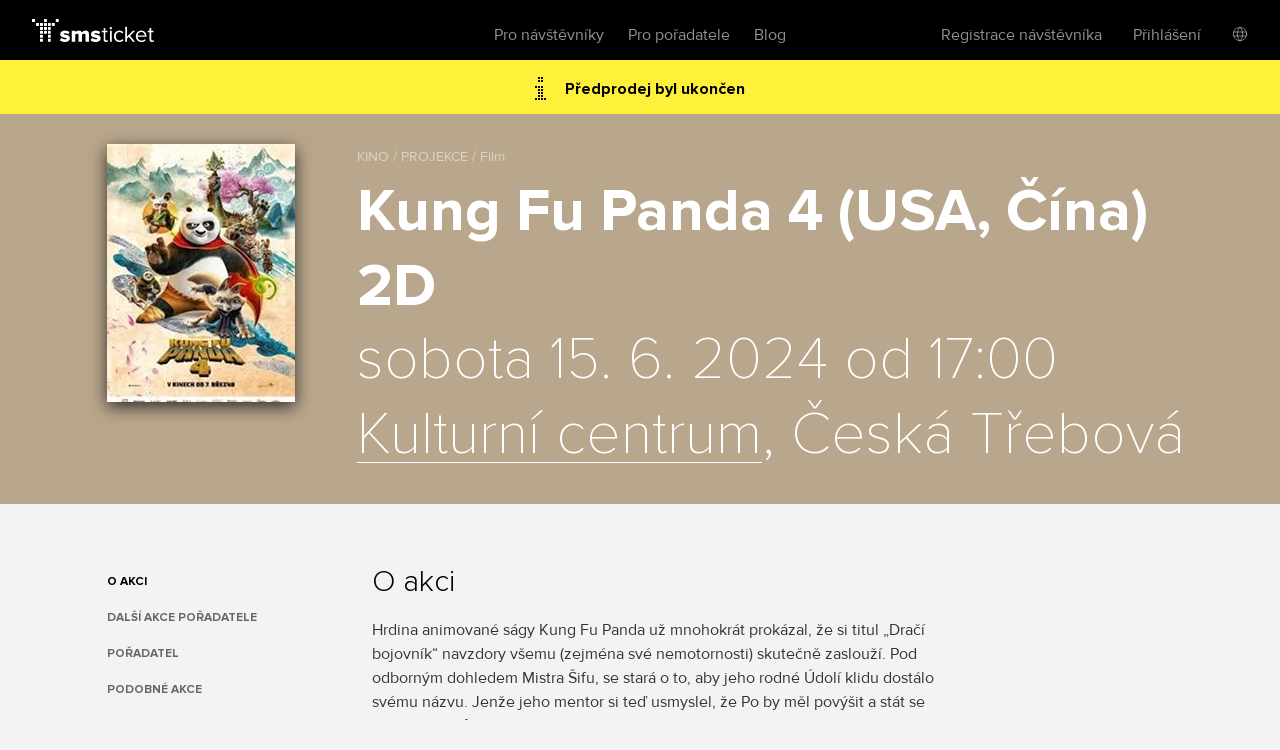

--- FILE ---
content_type: text/html; charset=utf-8
request_url: https://www.smsticket.cz/vstupenky/45382-kung-fu-panda-4-usa-cina-2d-kulturni-centrum-ceska-trebova
body_size: 10655
content:
<!DOCTYPE html>


<!--[if lt IE 7]><html class="no-js lt-ie9 lt-ie8 lt-ie7" lang="en"> <![endif]-->
<!--[if IE 7]><html class="no-js lt-ie9 lt-ie8" lang="en"><![endif]-->
<!--[if IE 8]><html class="no-js lt-ie9" lang="en"><![endif]-->
<!--[if gt IE 8]><!-->
<html class="no-js" lang="cs">
<!--<![endif]-->

<head>
    <meta content="text/html; charset=UTF-8" http-equiv="Content-Type">
    <title>Kung Fu Panda 4  (USA, Č&#237;na)  2D – Kulturn&#237; centrum – Česk&#225; Třebov&#225; – vstupenky</title>
    <meta content="on" http-equiv="cleartype">
    <meta content="no-cache" http-equiv="cache-control">
    <meta content="IE=edge,chrome=1" http-equiv="X-UA-Compatible">
    <meta content="True" name="HandheldFriendly">
    <meta content="320" name="MobileOptimized">
    <meta content="telephone=no" name="format-detection">
    <link rel="apple-touch-icon" sizes="57x57" href="/static/icons/apple-icon-57x57.png">
    <link rel="apple-touch-icon" sizes="60x60" href="/static/icons/apple-icon-60x60.png">
    <link rel="apple-touch-icon" sizes="72x72" href="/static/icons/apple-icon-72x72.png">
    <link rel="apple-touch-icon" sizes="76x76" href="/static/icons/apple-icon-76x76.png">
    <link rel="apple-touch-icon" sizes="114x114" href="/static/icons/apple-icon-114x114.png">
    <link rel="apple-touch-icon" sizes="120x120" href="/static/icons/apple-icon-120x120.png">
    <link rel="apple-touch-icon" sizes="144x144" href="/static/icons/apple-icon-144x144.png">
    <link rel="apple-touch-icon" sizes="152x152" href="/static/icons/apple-icon-152x152.png">
    <link rel="apple-touch-icon" sizes="180x180" href="/static/icons/apple-icon-180x180.png">
    <link rel="icon" type="image/png" sizes="192x192" href="/static/icons/android-icon-192x192.png">
    <link rel="icon" type="image/png" sizes="32x32" href="/static/icons/favicon-32x32.png">
    <link rel="icon" type="image/png" sizes="96x96" href="/static/icons/favicon-96x96.png">
    <link rel="icon" type="image/png" sizes="16x16" href="/static/icons/favicon-16x16.png">
    <link rel="manifest" href="/manifest.json">
    <meta name="msapplication-TileColor" content="#ffffff">
    <meta name="msapplication-TileImage" content="/static/icons/ms-icon-144x144.png">
    <meta name="theme-color" content="#ffffff">

    
    <meta content="width=device-width, initial-scale=1, minimum-scale=1, maximum-scale=1, user-scalable=no" name="viewport">
    
    <meta name="description" content="Kupte si vstupenky na akci Kung Fu Panda 4  (USA, Č&#237;na)  2D dne 15.6.2024, Kulturn&#237; centrum, Česk&#225; Třebov&#225;." />
<link rel="canonical" href="https://www.smsticket.cz/vstupenky/45382-kung-fu-panda-4-usa-cina-2d-kulturni-centrum-ceska-trebova" />

<head prefix="og: http://ogp.me/ns# fb: http://ogp.me/ns/fb#" />
<meta property="og:title" content="Kung Fu Panda 4  (USA, Č&#237;na)  2D – vstupenky | smsticket" />
<meta property="og:description" content="Kupte si vstupenky na akci Kung Fu Panda 4  (USA, Č&#237;na)  2D dne 15.6.2024, Kulturn&#237; centrum, Česk&#225; Třebov&#225;." />
<meta property="og:url" content="https://www.smsticket.cz/vstupenky/45382-kung-fu-panda-4-usa-cina-2d-kulturni-centrum-ceska-trebova" />
<meta property="og:image" content="https://www.smsticket.cz/cdn/events/2024/45382/315-a8fbd062fa4646d794b49997e08c1d67.jpg" />
<meta property="og:type" content="event" />
<meta property="event:start_time" content="2024-06-15T15:00:00.0000000Z" />

<meta property="og:site_name" content="smsticket" />
<meta property="fb:app_id" content="708306315862182" />



    
    <!-- CSS minimal -->
    <link rel="stylesheet" href="/static/styles/minimal?v=3urysGscbCAGfSmZQ1us4Z2J19PZfIEsffhTKaRGiGU1" media="all">
    
    <!-- CSS mobile -->
    <link rel="stylesheet" href="/static/styles/mobile?v=ZCLK5MwSAzsweLmJunvNbRPbSW_0NEQVkzmRrRmXZew1" media="screen and (max-width: 979px)">
    <!-- CSS desktop -->
    <link rel="stylesheet" href="/static/styles/standard?v=KdgMC4Bms919X3yTYY_zyqCHXt_JELTEmU1aZDz9kAQ1" media="screen and (min-width: 980px)">
    <!-- CSS wide -->
    <link rel="stylesheet" href="/static/styles/wide?v=d0X7_DXXt1A1RGS2BKeiJDQWZgpt4PfWmErq8QwAHYo1" media="screen and (min-width: 1201px)">

    

    


    <!-- CSS FOR IE8 AND OLDER -->
    <!--[if lte IE 8]>
        <link rel="stylesheet" href="/static/styles/standard?v=KdgMC4Bms919X3yTYY_zyqCHXt_JELTEmU1aZDz9kAQ1">
        <link rel="stylesheet" href="/static/styles/ie-old?v=6yQhOdPYsTarH82dCdm1-rIOql8uYCs_eL3V0Fuup6A1">
        <script src="http://ie7-js.googlecode.com/svn/version/2.1(beta4)/IE9.js"></script>
    <![endif]-->

    <script src="/static/js/modernizr?v=M58ssb0ip5odQ4LlZ35jyfM_Pce_jexcVIerPVE8XU81"></script>

    <script src="/static/js/smoothscroll?v=AoV_4GVpisuWUwVEYd580ua2mgpNNG7oheVgOclmybk1"></script>

    <script>
        window.smsticket = window.smsticket || {};
        window.smsticket.settings = window.smsticket.settings || {};
        window.smsticket.settings.production = true;

        if ( smsticket.settings.production || !window.console ) {
            smsticket.console = window.console;
            window.log = function () { };
            window.error = function () { };
            window.warn = function () { };
            window.trace = function () { };
        }
    </script>
</head>
<body data-loader-text="Nahr&#225;v&#225;m" class="no-js">
    <div id="wrapper">
        <div class="fullScreen">
            <div id="header">
                <div class="center">


    <a class="logo" href="/">
        <span>smsticket</span><i></i>
    </a>


    <div class="menuWrapper">
        <a class="menuTrigger" href="#" style="display: none;">Menu</a>

            <a href="/muj/ucet/prihlaseni">
                <span class="headerAvatar">
                    <img src="/Static/Images/avatars/fan-30x30-gray.svg">
                </span>
            </a>

        <ul class="menu">
            <li id="nav-home">
                <a class="" href="/">Vstupenky</a>
            </li>
            <li>
                <a class="" href="/pro-navstevniky">Pro n&#225;vštěvn&#237;ky</a>
            </li>
            <li>
                <a class="" href="/pro-poradatele">Pro pořadatele</a>
            </li>
            <li>
                <a href="https://blog.smsticket.cz/" target="_blank">Blog</a>
            </li>
        </ul>

        

    <div id="mobile-dropmenu">
    
        <ul class="loggedUserOptions">
            <li>
                <a class="" href="/muj/ucet/registrace">Registrace n&#225;vštěvn&#237;ka</a>
            </li>
        <div class="loginForm">
            <div class="facebook-login">
<form action="/muj/facebook/connect?returnUrl=%2Fvstupenky%2F45382-kung-fu-panda-4-usa-cina-2d-kulturni-centrum-ceska-trebova&amp;sourceForm=header" class="facebook" method="post"><input name="__RequestVerificationToken" type="hidden" value="gbFfBoqrSwSbdWG1Lgc77PkPdnlYxDOgR-Gv6JTn4pSqU622OtFievoBoKX9_sHF1H-WyWwzMuBQbL8UwvE8K6HLA381" />                    <div class="formRow noIndent">
                        <div class="formElement  ">
                            <button class="fbConnect " type="submit"><i></i>Přes Facebook</button>

                    </div>
                    </div>
</form>
                <p class="linethrough">nebo přes email<i></i><em></em></p>
            </div>

            <form action="/account/login" class="internal" method="post"><input name="__RequestVerificationToken" type="hidden" value="mZp4fqgkRsNqg1f4K5_s76lT6lzZc_IBwV4AVenYKW3pzFKitWmqsNBHhhrimEkMNME_YubtM-rdRbVhcKN6o2onzBw1" /><input id="FanReturnUrl" name="FanReturnUrl" type="hidden" value="/vstupenky/45382-kung-fu-panda-4-usa-cina-2d-kulturni-centrum-ceska-trebova" />    <div class="formRow">
        <div class="formElement smallest">
            <input data-val="true" data-val-email="Zadejte email" data-val-required="Zadejte email" id="LoginEmail" name="LoginEmail" placeholder="Email" type="text" value="" />
            <span class="field-validation-valid error left" data-valmsg-for="LoginEmail" data-valmsg-replace="true"></span>
        </div>
    </div>
    <div class="formRow">
        <div class="formElement smallest">
            <input data-val="true" data-val-length="Minimální délka hesla je {0} znaků" data-val-length-max="50" data-val-length-min="5" data-val-required="Zadejte heslo" id="Password" name="Password" placeholder="Heslo" type="password" />
            <span class="field-validation-valid error left" data-valmsg-for="Password" data-valmsg-replace="true"></span>
        </div>
    </div>
    <div class="formRow">
        <input type="submit" value="Přihl&#225;sit se">
    </div>
<a class="forgotPass" href="/zapomenute-heslo">Zapomněl/a jste heslo?</a></form>
        </div>
            <li class="showLoginForm">
                <a href="#nogo">Přihl&#225;šen&#237;</a>
            </li>
                    <li class="language">
            <div class="language-dropdown">
    <div class="language-button"></div>
   <ul class="language-dropdown-menu">
            <li class="active language-option" data-language="cs">Česky</li>
            <li class=" language-option" data-language="en">English</li>
            <li class=" language-option" data-language="sk">Slovensky</li>
            <li class=" language-option" data-language="de">Deutsch</li>
    </ul>

<form action="/jazyk" method="post">        <input type="hidden" name="language" value="" />
        <input type="hidden" name="returnUrl" value="/vstupenky/45382-kung-fu-panda-4-usa-cina-2d-kulturni-centrum-ceska-trebova" />
</form></div>


        </li> 

        </ul>
    </div>

    </div>
</div>


            </div>
            










<div id="mainNotification" class="hidden">
</div>








<div class="content detail action" vocab="http://schema.org" typeof="Event">

            <p class="alert soldOut">
                Předprodej byl ukončen
            </p>

    <div style="background-color: #F6DEBC;">
        <div class="intro">
            <div class="center">
                <div class="poster" data-featherlight="/cdn/events/2024/45382/315-a8fbd062fa4646d794b49997e08c1d67.jpg" data-featherlight-close-on-click="anywhere">
                    <img alt="Kung Fu Panda 4  (USA, Čína)  2D" property="image" src="/cdn/events/2024/45382/310-2b9d099deb6844e58b30b72f957c93dc.jpg" title="Kung Fu Panda 4  (USA, Čína)  2D"></img>
                </div>

                <link property="url" href="https://www.smsticket.cz/vstupenky/45382-kung-fu-panda-4-usa-cina-2d-kulturni-centrum-ceska-trebova" />

                <div class="text">
                    <span class="category" title="KINO / PROJEKCE / Film">KINO / PROJEKCE / Film</span>
                    <h1 property="name">Kung Fu Panda 4  (USA, Č&#237;na)  2D</h1>
                    <strong class="date-place">
                        <meta property="startDate" content="2024-06-15T15:00:00.0000000Z" />
sobota 15. 6. 2024 od 17:00
                        <br />
                        <span property="location" typeof="Place">
                            <span property="address" typeof="PostalAddress">
                                <meta property="streetAddress" content="N&#225;dražn&#237; 397" />
                                <meta property="addressLocality" content="Česk&#225; Třebov&#225;" />
                                <meta property="postalCode" content="56002" />
                                <meta property="addressCountry" content="Česk&#225; Republika" />
                            </span>

                                <span property="geo" typeof="GeoCoordinates">
                                    <meta property="latitude" content="49.89924560" />
                                    <meta property="longitude" content="16.44614610" />
                                </span>                            <meta property="name" content="Kulturn&#237; centrum" />
                            <a href="/mista/1661-kulturni-centrum-ceska-trebova" property="url">Kulturn&#237; centrum</a>, Česk&#225; Třebov&#225;

                                <link property="sameAs" href="http://www.kcct.cz" />
                        </span>
                        <br />
                    </strong>
                </div>

                <div class="clear"></div>

                <div property="offers" typeof="Offer">
                    <link property="url" href="https://www.smsticket.cz/vstupenky/45382-kung-fu-panda-4-usa-cina-2d-kulturni-centrum-ceska-trebova" />
                    <meta property="price" content="120.00" />
                    <meta property="priceCurrency" content="CZK" />
                    <meta property="availability" content="http://schema.org/Discontinued" />
                    <meta property="validFrom" content="2024-05-09T09:19:00.0000000Z" />
                    <meta property="validThrough" content="2024-06-15T19:00:00.0000000Z" />
                </div>



            </div>
        </div>
    </div>



    <div class="info-wrapper">

        <div class="info first">
            <div class="center">
                <ul id="event-menu" class="menu">
                        <li class="abstract"><a href="#info" class="active">O akci</a></li>





                        <li class="seasonEvents"><a href="#promoterEvents">Dalš&#237; akce pořadatele</a></li>

                        <li class="promoter"><a href="#promoter">Pořadatel</a></li>

                        <li class="similar"><a href="#similar">Podobn&#233; akce</a></li>
                </ul>

                    <div class="about">
                            <h2 id="info">O akci</h2>
                            <div property="description">
                                <p>Hrdina animované ságy&nbsp;Kung Fu Panda&nbsp;už mnohokrát prokázal, že si titul „Dračí bojovník“ navzdory všemu (zejména své nemotornosti) skutečně zaslouží. Pod odborným dohledem Mistra Šifu, se stará o to, aby jeho rodné Údolí klidu dostálo svému názvu. Jenže jeho mentor si teď usmyslel, že Po by měl povýšit a stát se duchovním vůdcem celého údolí a tím pádem také vybrat svého nástupce do role Dračího bojovníka. To se pandímu hrdinovi moc nezamlouvá, protože o duchovním vedení toho ví ještě mnohem míň, než na startu své hrdinské kariéry věděl o kung fu. Úvahy o novém ochránci Údolí klidu naneštěstí přeruší mocná čarodějnice, která je sice původem chameleón, jenže je to vlastně jedno, protože se dokáže proměnit prakticky v&nbsp;kohokoliv. A tahle potvora se právě rozhodla, že získá bojové dovednosti od všech legendárních kung fu bojovníků, které Po v&nbsp;minulosti porazil. Věří totiž, že jejich spojením se z&nbsp;ní stane monstrum, na které bude i Dračí bojovník krátký. Po tedy musí ještě na čas odložit duchovno k&nbsp;ledu, vyhrnout si rukávy a pustit se do poctivé kung fu práce. Režie: M. Mitchell, S. Stine&nbsp; Mládeži přístupno, animovaný, dobrodružný, komedie, český dabing, 93 min.</p>
                            </div>

                    </div>

                <div class="clear"></div>
            </div>
        </div>

        






            <div id="promoterEvents" class="info">
                <div class="center">
                    <div class="about">
                        <h2>Dalš&#237; akce pořadatele</h2>
                            <p><a href="/vstupenky/64363-domaci-priserky-2-rusko-spojene-arabske-emiraty-2d-kulturni-centrum-ceska-trebova">Dom&#225;c&#237; př&#237;šerky 2   (Rusko, Spojen&#233; arabsk&#233; emir&#225;ty)  2D</a> - 17. ledna od 17:00, Kulturn&#237; centrum, Česk&#225; Třebov&#225;</p>
                            <p><a href="/vstupenky/63750-czidivadlo-praha-o-pokladu-na-konci-duhy-mala-scena-ceska-trebova">CziDivadlo Praha - O pokladu na konci duhy</a> - 18. ledna od 15:00, Mal&#225; sc&#233;na, Česk&#225; Třebov&#225;</p>
                            <p><a href="/vstupenky/64364-norimberk-usa-2d-kulturni-centrum-ceska-trebova">Norimberk (USA)  2D</a> - 19. ledna od 19:00, Kulturn&#237; centrum, Česk&#225; Třebov&#225;</p>
                            <p><a href="/vstupenky/64371-anakonda-usa-2d-kulturni-centrum-ceska-trebova">Anakonda  (USA)  2D</a> - 21. ledna od 19:00, Kulturn&#237; centrum, Česk&#225; Třebov&#225;</p>
                            <p><a href="/vstupenky/64373-rufus-morsky-dracek-ktery-neumel-plavat-2d-kulturni-centrum-ceska-trebova">Rufus: Mořsk&#253; dr&#225;ček, kter&#253; neuměl plavat  2D</a> - 24. ledna od 17:00, Kulturn&#237; centrum, Česk&#225; Třebov&#225;</p>
                            <p><a href="/vstupenky/54108-kafe-u-osmanyho-kulturni-centrum-ceska-trebova-osmany-laffita">KAFE U OSMANYHO</a> - 26. ledna od 19:00, Kulturn&#237; centrum, Česk&#225; Třebov&#225;</p>
                            <p><a href="/vstupenky/64375-hamnet-velka-britanie-2d-kulturni-centrum-ceska-trebova">Hamnet  (Velk&#225; Brit&#225;nie)  2D</a> - 28. ledna od 19:00, Kulturn&#237; centrum, Česk&#225; Třebov&#225;</p>
                            <p><a href="/vstupenky/64590-svihaci-cesko-slovensko-2d-kulturni-centrum-ceska-trebova">Švih&#225;ci  (Česko, Slovensko)  2D</a> - 30. ledna od 19:00, Kulturn&#237; centrum, Česk&#225; Třebov&#225;</p>
                            <p><a href="/vstupenky/64591-mazlicci-v-prusvihu-francie-2d-kulturni-centrum-ceska-trebova">Mazl&#237;čci v průšvihu  (Francie)  2D</a> - 31. ledna od 17:00, Kulturn&#237; centrum, Česk&#225; Třebov&#225;</p>
                            <p><a href="/vstupenky/65661-sos-usa-2d-kulturni-centrum-ceska-trebova">SOS  (USA)  2D</a> - 2. &#250;nora od 19:00, Kulturn&#237; centrum, Česk&#225; Třebov&#225;</p>
                            <p><a href="/vstupenky/64682-ds-kolar-letohrad-darbujan-a-pandrhola-kulturni-centrum-ceska-trebova">DS Kol&#225;r Letohrad: Dařbuj&#225;n a Pandrhola</a> - 7. &#250;nora od 17:00, Kulturn&#237; centrum, Česk&#225; Třebov&#225;</p>
                            <p><a href="/vstupenky/64677-pisne-davnejch-cest-mala-scena-ceska-trebova">P&#237;sně d&#225;vnejch cest</a> - 7. &#250;nora od 18:00, Mal&#225; sc&#233;na, Česk&#225; Třebov&#225;</p>
                            <p><a href="/vstupenky/65675-princezna-stokrat-jinak-cesko-slovensko-2d-kulturni-centrum-ceska-trebova">Princezna stokr&#225;t jinak  (Česko, Slovensko)  2D</a> - 8. &#250;nora od 17:00, Kulturn&#237; centrum, Česk&#225; Třebov&#225;</p>
                            <p><a href="/vstupenky/65677-superpes-karlik-kanada-2d-kulturni-centrum-ceska-trebova">Superpes Karl&#237;k  (Kanada)  2D</a> - 9. &#250;nora od 17:00, Kulturn&#237; centrum, Česk&#225; Třebov&#225;</p>
                            <p><a href="/vstupenky/65601-will-wilde-band-uk-cz-kulturni-centrum-ceska-trebova">Will Wilde Band (UK/CZ)</a> - 10. &#250;nora od 19:00, Kulturn&#237; centrum, Česk&#225; Třebov&#225;</p>
                            <p><a href="/vstupenky/65679-nejlepsi-z-nejlepsich-goat-usa-2d-kulturni-centrum-ceska-trebova">Nejlepš&#237; z nejlepš&#237;ch: GOAT  (USA)  2D</a> - 12. &#250;nora od 17:00, Kulturn&#237; centrum, Česk&#225; Třebov&#225;</p>
                            <p><a href="/vstupenky/65652-anna-paulova-martin-kasik-klarinet-klavir-mala-scena-ceska-trebova">Anna Paulov&#225; &amp; Martin Kas&#237;k (klarinet + klav&#237;r) </a> - 12. &#250;nora od 19:00, Mal&#225; sc&#233;na, Česk&#225; Třebov&#225;</p>
                            <p><a href="/vstupenky/65680-dream-team-cesko-slovensko-2d-bio-senior-kulturni-centrum-ceska-trebova">Dream Team  (Česko, Slovensko) 2D Bio Senior</a> - 13. &#250;nora od 17:00, Kulturn&#237; centrum, Česk&#225; Třebov&#225;</p>
                            <p><a href="/vstupenky/65682-avatar-ohen-a-popel-usa-3d-kulturni-centrum-ceska-trebova">Avatar: Oheň a popel  (USA)  3D</a> - 14. &#250;nora od 17:00, Kulturn&#237; centrum, Česk&#225; Třebov&#225;</p>
                            <p><a href="/vstupenky/65684-kdyz-se-zhasne-cesko-slovensko-2d-kulturni-centrum-ceska-trebova">Když se zhasne  (Česko, Slovensko)  2D</a> - 16. &#250;nora od 19:00, Kulturn&#237; centrum, Česk&#225; Třebov&#225;</p>
                    </div>
                    <div class="clear"></div>
                </div>
            </div>

            <div id="promoter" class="info">
                <div class="center">
                    <div class="about">
                        <h2 id="promoter">Pořadatel</h2>
                        <div class="promoter-info">
                            <h3>Kulturn&#237; centrum Česk&#225; Třebov&#225;</h3>

                                <p class="instagram"><a href="https://www.instagram.com/kulturni_centrum_ceska_trebova/" target="_blank">kulturni_centrum_ceska_trebova</a></p>

                                <p class="email"><a href="mailto:info@kcct.cz" target="_blank">info@kcct.cz</a></p>

                            <p class="promoter-link"><a href="/poradatele/1dz7r4/kulturni-centrum-ceska-trebova" target="_blank" class="promoter">v&#237;ce o pořadateli</a></p>

                        </div>
                    </div>
                </div>
            </div>
    </div>

        <div id="similar" class="actionList similarActions">
            <div class="center">
                <h2>Podobn&#233; akce</h2>
                <div id="scroller">
                    <div class="items">
                        
    <a class="similarAction" href="/vstupenky/64364-norimberk-usa-2d-kulturni-centrum-ceska-trebova">
        <img alt="Norimberk (USA)  2D" src="/cdn/events/2025/64364/320-2e138438e6d54108a4382442e48bc491.jpg" title="Norimberk (USA)  2D"></img>
        <span class="desc">
            <span class="text">
                <strong>Norimberk (USA)  2D</strong>
                <span class="date">
19. ledna od 19:00                </span>
                <br>
                <span class="place">Kulturn&#237; centrum, Česk&#225; Třebov&#225;</span>
            </span>

                    <span class="tickets">
                        Vstupenky
                        <br />
                        <strong>150</strong> Kč
                    </span>
        </span>
    </a>
    <a class="similarAction" href="/vstupenky/65661-sos-usa-2d-kulturni-centrum-ceska-trebova">
        <img alt="SOS  (USA)  2D" src="/cdn/events/2026/65661/320-a4cf9e65847b44b59523039fc1521484.jpg" title="SOS  (USA)  2D"></img>
        <span class="desc">
            <span class="text">
                <strong>SOS  (USA)  2D</strong>
                <span class="date">
2. února od 19:00                </span>
                <br>
                <span class="place">Kulturn&#237; centrum, Česk&#225; Třebov&#225;</span>
            </span>

                    <span class="tickets">
                        Vstupenky
                        <br />
                        <strong>150</strong> Kč
                    </span>
        </span>
    </a>
    <a class="similarAction" href="/vstupenky/65675-princezna-stokrat-jinak-cesko-slovensko-2d-kulturni-centrum-ceska-trebova">
        <img alt="Princezna stokrát jinak  (Česko, Slovensko)  2D" src="/cdn/events/2026/65675/320-2abc7aa9cac349968d0bf99c2b41b161.jpg" title="Princezna stokrát jinak  (Česko, Slovensko)  2D"></img>
        <span class="desc">
            <span class="text">
                <strong>Princezna stokr&#225;t jinak  (Česko, Slovensko)  2D</strong>
                <span class="date">
8. února od 17:00                </span>
                <br>
                <span class="place">Kulturn&#237; centrum, Česk&#225; Třebov&#225;</span>
            </span>

                    <span class="tickets">
                        Vstupenky
                        <br />
                        <strong>150</strong> Kč
                    </span>
        </span>
    </a>
    <a class="similarAction" href="/vstupenky/65677-superpes-karlik-kanada-2d-kulturni-centrum-ceska-trebova">
        <img alt="Superpes Karlík  (Kanada)  2D" src="/cdn/events/2026/65677/320-668d91bd140c48d287e1d47e3e9cfaf1.jpg" title="Superpes Karlík  (Kanada)  2D"></img>
        <span class="desc">
            <span class="text">
                <strong>Superpes Karl&#237;k  (Kanada)  2D</strong>
                <span class="date">
9. února od 17:00                </span>
                <br>
                <span class="place">Kulturn&#237; centrum, Česk&#225; Třebov&#225;</span>
            </span>

                    <span class="tickets">
                        Vstupenky
                        <br />
                        <strong>140</strong> Kč
                    </span>
        </span>
    </a>
    <a class="similarAction" href="/vstupenky/65680-dream-team-cesko-slovensko-2d-bio-senior-kulturni-centrum-ceska-trebova">
        <img alt="Dream Team  (Česko, Slovensko) 2D Bio Senior" src="/cdn/events/2026/65680/320-549ede2852fa4f519c32569b0a8e5afb.jpg" title="Dream Team  (Česko, Slovensko) 2D Bio Senior"></img>
        <span class="desc">
            <span class="text">
                <strong>Dream Team  (Česko, Slovensko) 2D Bio Senior</strong>
                <span class="date">
13. února od 17:00                </span>
                <br>
                <span class="place">Kulturn&#237; centrum, Česk&#225; Třebov&#225;</span>
            </span>

                    <span class="tickets">
                        Vstupenky
                        <br />
                        <strong>70</strong> Kč
                    </span>
        </span>
    </a>
    <a class="similarAction" href="/vstupenky/65684-kdyz-se-zhasne-cesko-slovensko-2d-kulturni-centrum-ceska-trebova">
        <img alt="Když se zhasne  (Česko, Slovensko)  2D" src="/cdn/events/2026/65684/320-4c9c1f194dd441e6a50b24c037337dc4.jpg" title="Když se zhasne  (Česko, Slovensko)  2D"></img>
        <span class="desc">
            <span class="text">
                <strong>Když se zhasne  (Česko, Slovensko)  2D</strong>
                <span class="date">
16. února od 19:00                </span>
                <br>
                <span class="place">Kulturn&#237; centrum, Česk&#225; Třebov&#225;</span>
            </span>

                    <span class="tickets">
                        Vstupenky
                        <br />
                        <strong>150</strong> Kč
                    </span>
        </span>
    </a>

                    </div>
                </div>
            </div>
        </div>
</div>




<script>
    window.dataLayer = window.dataLayer || [];
</script>

    <script>
            
            dataLayer.push(  {"event_info":{"event_id":45382,"promoter_id":797,"currency":"CZK","event_description":"Kung Fu Panda 4  (USA, Čína)  2D / Česká Třebová / 15.06.2024"}} );
            
            
            dataLayer.push(  {"event_tags":["1T02","2H06"]} );
            
    </script>


 <!-- Google Tag Manager (noscript) -->
<noscript>
    <iframe src="https://www.googletagmanager.com/ns.html?id=GTM-PTFTRDB"
            height="0" width="0" style="display:none;visibility:hidden"></iframe>
</noscript>
<!-- End Google Tag Manager (noscript) -->
<!-- Google Tag Manager -->
<script>(function(w,d,s,l,i){w[l]=w[l]||[];w[l].push({'gtm.start':
new Date().getTime(),event:'gtm.js'});var f=d.getElementsByTagName(s)[0],
j=d.createElement(s),dl=l!='dataLayer'?'&l='+l:'';j.async=true;j.src=
'https://www.googletagmanager.com/gtm.js?id='+i+dl;f.parentNode.insertBefore(j,f);
})(window,document,'script','dataLayer','GTM-PTFTRDB');</script>
<!-- End Google Tag Manager -->



            <div id="footer">
                
    


                <div class="center with-logo">

    <a href="/" class="logo"><span>smsticket</span></a>

    <a href="https://www.instagram.com/smsticket" target="_blank" class="instagram"><span>Sledujte n&#225;š Instagram</span></a>
    <a href="https://www.facebook.com/smsticket/" target="_blank" class="facebook"><span>Sledujte n&#225;š Facebook</span></a>
</div>

<div class="center with-links">
    <ul class="menu">
        
        <li><a href="/kontakty" target="_blank">Kontakty</a></li>
        <li><a href="http://blog.smsticket.cz" target="_blank">Blog</a></li>
        <li><a href="https://smsticket.zendesk.com/hc/cs" target="_blank">N&#225;pověda</a></li>
        <li><a href="/affiliate" target="_blank">Affiliate</a></li>
        <li><a href="/logomanual.zip">Logomanu&#225;l</a></li>
        <li><a href="/obchodni-podminky" target="_blank">Obchodn&#237; podm&#237;nky</a></li>
    </ul>

    <p class="copy">
        &copy;2026 smsticket s.r.o. - <a href="https://www.axima-brno.cz" target="_blank">AXIMA s.r.o.</a> - <a href="https://www.pays.cz/" target="_blank">Platebn&#237; br&#225;na</a> pays.cz<br>
    </p>
</div>

            </div>
        </div>
    </div>

    <script src="/static/js/site?v=2mrYhFufFQ4gPO5QOLLQpT5JhWOdaOqgjKv8_tPiIY81"></script>

    
    <script src="/static/js/public?v=kGOtSdp4HOz5Zx-DBVejOifVEpNxf4jDTY-y3OkLpug1"></script>


    <script src="/static/js/languages/cs?v=3HwNpq90k0j3qSK8PBCFtjv0LC9Obj68v-UjplaQP-01"></script>

    
    
    <script id="facebook-jssdk" src="//connect.facebook.net/cs_CZ/all.js"></script>

<script>
        APP.run( function() {
            APP.rollExpand.init();
        } );

        $( function() {
            // FB share
            // some browsers plugins block content loaded from Facebook, so skip if it is the case

                
                if (typeof( FB ) !== 'undefined') {
                    FB.init( {
                        appId: '708306315862182',
                        status: false,
                        cookie: true,
                        xfbml: true
                    } );

                    $( '.fbShare' ).live( 'click', function ( e ) {
                        e.preventDefault();

                        FB.ui( {
                            method: 'share',
                            display: 'popup',
                            href: 'https://www.smsticket.cz/vstupenky/45382-kung-fu-panda-4-usa-cina-2d-kulturni-centrum-ceska-trebova'
                        }, function ( response ) {
                            if ( response && response.post_id ) {
                                smsticket.layout.notify( 'Děkujeme, že jste pozval/a sv&#233; př&#225;tele na akci!', 'success' );
                            }
                        } );
                    } );
                }
                

            // menu composition
            {
                var $description = $( '#description' ),
                    $menu = $( '#event-menu' );

                var addMenuLink = function( $el ) {
                    var $lastItem = $( '.similar', $menu ),
                        $newItem = $('<li/>', { class: 'additionalInfo' }).append($('<a/>', { href: '#' + $el.attr('id'), text: $el.text() }));

                    var $insertAfter;
                    if ($('.additionalInfo', $menu).length !== 0) {
                        $insertAfter = $('.additionalInfo', $menu).last();
                    } else {
                        $insertAfter = $('.performers', $menu).length !== 0 ? $('.performers', $menu) : $('.abstract', $menu);
                    }

                    $newItem.insertAfter($insertAfter);
                };

                $description.find( 'h2' ).each( function() {
                    addMenuLink( $( this ) );
                } );
            }

            var $eventAlert = $('.alert');
            var $mainNotification = $('#mainNotification');

            if ($eventAlert.length && !$mainNotification.is('.hidden')) {
                $eventAlert.hide();
            }
        } );
</script>







    <script src="/Static/Scripts/Resources/resourc_init.js?v=NUmUF9uMTa"></script>

    

<script>
    window.dataLayer = window.dataLayer || [];
</script>



    <script>
        $(function () {
            //TODO: temporary solution of date unobtrusive validation
            $.validator.methods.date = function (value, element) {
                if (this.optional(element))
                    return true;

                var options = smsticket.settings.datepickerOptions,
                    date = $.fn.datepicker.DPGlobal.parseDate(value, options.format, options.language),
                    string = $.fn.datepicker.DPGlobal.formatDate(date, options.format, options.language);

                return value.trim() === string;
            }

            smsticket.layout.init();

            if (typeof CKEDITOR !== 'undefined') {
                CKEDITOR.basePath = '/static/scripts/ckeditor/';
                CKEDITOR.config.contentsCss = '/static/scripts/ckeditor/editor.css';
            }
        });
    </script>

    <script src="/static/js/app_run?v=q9TTld_d56bNcLLWTVGysfUrInkC2bhpRFzo6aeUFw41"></script>


    
    



    </body>
</html>


--- FILE ---
content_type: text/css; charset=utf-8
request_url: https://www.smsticket.cz/static/styles/wide?v=d0X7_DXXt1A1RGS2BKeiJDQWZgpt4PfWmErq8QwAHYo1
body_size: 1208
content:
@font-face{font-family:proxima_nova_thextrabold;src:url(/static/fonts/proxima_nova-extrabold-font.eot);src:url(/static/fonts/proxima_nova-extrabold-font.eot?#iefix) format("embedded-opentype"),url(/static/fonts/proxima_nova-extrabold-font.woff) format("woff"),url(/static/fonts/proxima_nova-extrabold-font.ttf) format("truetype");font-weight:400;font-style:normal}@font-face{font-family:proxima_nova_rgbold;src:url(/static/fonts/proxima_nova_bold-font.eot);src:url(/static/fonts/proxima_nova_bold-font.eot?#iefix) format("embedded-opentype"),url(/static/fonts/proxima_nova_bold-font.woff) format("woff"),url(/static/fonts/proxima_nova_bold-font.ttf) format("truetype");font-weight:400;font-style:normal}@font-face{font-family:proxima_nova_ltsemibold;src:url(/static/fonts/proxima_nova_semibold-font.eot);src:url(/static/fonts/proxima_nova_semibold-font.eot?#iefix) format("embedded-opentype"),url(/static/fonts/proxima_nova_semibold-font.woff) format("woff"),url(/static/fonts/proxima_nova_semibold-font.ttf) format("truetype");font-weight:400;font-style:normal}@font-face{font-family:proxima_nova_rgregular;src:url(/static/fonts/proxima_nova_regular-font.eot);src:url(/static/fonts/proxima_nova_regular-font.eot?#iefix) format("embedded-opentype"),url(/static/fonts/proxima_nova_regular-font.woff) format("woff"),url(/static/fonts/proxima_nova_regular-font.ttf) format("truetype");font-weight:400;font-style:normal}@font-face{font-family:proxima_nova_ththin;src:url(/static/fonts/proxima_nova_thin-font.eot);src:url(/static/fonts/proxima_nova_thin-font.eot?#iefix) format("embedded-opentype"),url(/static/fonts/proxima_nova_thin-font.woff) format("woff"),url(/static/fonts/proxima_nova_thin-font.ttf) format("truetype");font-weight:400;font-style:normal}@font-face{font-family:proxima_nova_ltlight;src:url(/static/fonts/proxima_nova_light-font.eot);src:url(/static/fonts/proxima_nova_light-font.eot?#iefix) format("embedded-opentype"),url(/static/fonts/proxima_nova_light-font.woff) format("woff"),url(/static/fonts/proxima_nova_light-font.ttf) format("truetype");font-weight:400;font-style:normal}@font-face{font-family:proxima_nova_ththin;src:url(/static/fonts/proxima_nova_thin-font.eot);src:url(/static/fonts/proxima_nova_thin-font.eot?#iefix) format("embedded-opentype"),url(/static/fonts/proxima_nova_thin-font.woff) format("woff"),url(/static/fonts/proxima_nova_thin-font.ttf) format("truetype");font-weight:400;font-style:normal}@font-face{font-family:entypo;src:url(/static/fonts/entypo.eot);src:url(/static/fonts/entypo.eot?#iefix) format("embedded-opentype"),url(/static/fonts/entypo.woff) format("woff"),url(/static/fonts/entypo.ttf) format("truetype");font-weight:400;font-style:normal}.center{width:1136px}.detail .intro .poster{width:250px;padding-left:35px}.detail .intro h1,.detail .intro strong{font-size:60px;line-height:75px}.detail .intro .priceInfo .otherInfo:not(.dontExpand) .part:first-child{padding-top:28px}.detail .intro .priceInfo .otherInfo:not(.dontExpand) .part:first-child strong{line-height:30px}.detail .intro .priceInfo .otherInfo:not(.dontExpand) .part:first-child strong:after{content:"\a0"}.detail .intro .priceInfo .otherInfo:not(.dontExpand) .part:first-child small{display:inline;line-height:27px;font-family:proxima_nova_ltlight,sans-serif;font-size:22px}.detail .intro .priceInfo .otherInfo:not(.dontExpand) .part:first-child small:after{content:"\a0"}.detail .intro .priceInfo .otherInfo .part strong{line-height:27px}.detail .info .menu{width:230px;padding-left:35px}.detail .social p{float:left}.detail.action .info .about{padding-left:300px}.detail.action .mediaComponentContainer{width:685px}.detail.action .mediaComponentContainer #thumbScroller,.detail.action .mediaComponentContainer .mediaComponent{padding-left:75px}.detail.club .intro .center{width:920px}.detail.club.place .intro .center,.detail.club.promoter .intro .center{width:1100px}.clubDetail .intro .poster{width:160px}.similarActions #scroller .items .similarAction{width:173px;margin-right:19px}.similarActions #scroller .items .similarAction:nth-of-type(5){display:block;margin-right:19px}.similarActions #scroller .items .similarAction:nth-of-type(6){display:block;margin-right:0}.actionSearch .search{padding:50px 0}.actionSearch .search p{width:840px}.actionSearch .search p:has(.bigButton){width:1080px}.actionSearch .search p:has(.bigButton) .submit{right:1px}.actionSearch .search p input#bigSearch{width:840px}.actionSearch .search .rollExpand{left:860px}.actionList .list .chapter .item{display:none}.actionList .list .chapter.page1 .item:nth-child(-n+24),.actionList .list .chapter.page2 .item:nth-child(-n+48),.actionList .list .chapter.page3 .item:nth-child(-n+72),.actionList .list .chapter.page4 .item:nth-child(-n+96),.actionList .list .chapter.page5 .item:nth-child(-n+120),.actionList .list .chapter.page6 .item:nth-child(-n+144),.actionList .list .chapter.allPages .item{display:block}.actionList a{width:173px;margin-right:16px}.actionList a:nth-child(5n){margin-right:16px}.actionList a.peak:nth-of-type(6){display:block!important}.actionList a.peak:nth-of-type(5){display:block!important}
/*# sourceMappingURL=/static/styles/bundles/wide.css.map */

